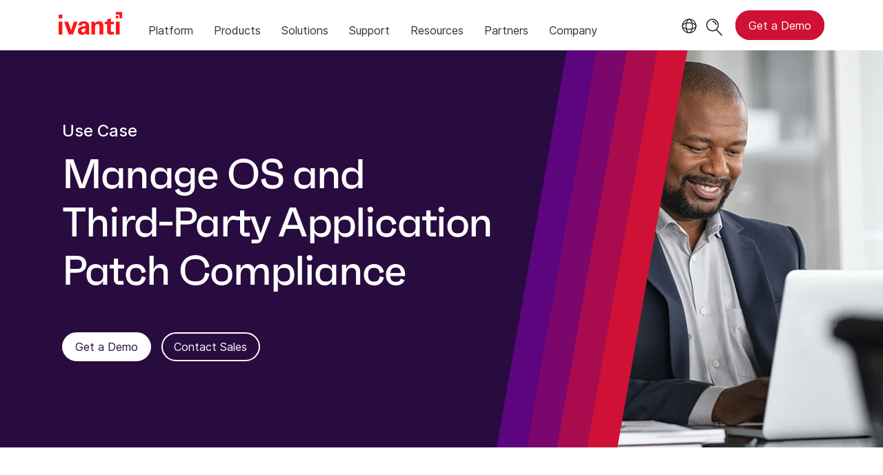

--- FILE ---
content_type: text/html; charset=utf-8
request_url: https://www.ivanti.com/en-gb/use-cases/manage-my-os-and-third-party-application-patches
body_size: 6448
content:

<!DOCTYPE html>
<html lang="en-gb">
<head>
    <meta charset="utf-8">
    <meta name="viewport" content="width=device-width, initial-scale=1, shrink-to-fit=no">
    <meta name="theme-color" content="#ffffff">
    <meta http-equiv="x-ua-compatible" content="ie=edge">
    <meta name="description" content="Application patch management and compliance solutions from Ivanti. Find out how to manage your OS and third-party application patch compliance. Get a demo.
">
    <meta name="keywords" content="Patch Compliance">
        <meta prefix="og: http://ogp.me/ns#" property="og:type" content="website" />
        <meta prefix="og: http://ogp.me/ns#" property="og:title" content="Application Patch Management &amp; Compliance | Ivanti
" />
        <meta prefix="og: http://ogp.me/ns#" property="og:description" content="Application patch management and compliance solutions from Ivanti. Find out how to manage your OS and third-party application patch compliance. Get a demo.
" />
        <meta prefix="og: http://ogp.me/ns#" property="og:url" content="https://www.ivanti.com/en-gb/use-cases/manage-my-os-and-third-party-application-patches" />
        <meta name="twitter:card" content="summary_large_image" />
        <meta name="twitter:site" content="@GoIvanti" />
    <title>Application Patch Management &amp; Compliance | Ivanti
</title>
    <script src="/bundles/js/head?v=RUkLco04EIuHf-fla2MuGtPRNR1wYys4EhsGvqb9EvY1"></script>

    <link rel="preload" as="script" href="/bundles/js/master?v=R_l8xg6XRch2QZX7SYPjBbJc72icTUz-1pi_u6UMzMY1">

    
        <link rel="preload" as="font" type="font/woff" href="https://static.ivanti.com/sites/marketing/fonts/faktum.woff" crossorigin />
    <link rel="preload" as="font" type="font/woff" href="https://static.ivanti.com/sites/marketing/fonts/faktum-medium-italic.woff" crossorigin />
    <link rel="preload" as="font" type="font/ttf" href="https://static.ivanti.com/sites/marketing/fonts/inter-regular.ttf" crossorigin />
    <link rel="preload" as="image" href="https://static.ivanti.com/sites/marketing/media/images/icons/misc/globe-icon.svg" />
    <link rel="preload" as="image" href="https://static.ivanti.com/sites/marketing/media/images/logos/ivanti-logo-red.svg" />
    <!-- CF WORKER:INS_TELEMETRY --><script>
        var appInsights = new Microsoft.ApplicationInsights.ApplicationInsights({
          config: {
              connectionString: 'InstrumentationKey=3afc380a-f5fb-4e47-ba2f-635dcb43569e;IngestionEndpoint=https://www.ivanti.com/data/appinsights',
              customHeaders: [
                  {
                    header: 'x-ivanti-stamp',
                    value: 'Tue, 03 Feb 2026 18:59:39 GMT'
                  },
                  {
                    header: 'x-ivanti-token',
                    value: 's%2BhVHScpLmDVJ%2FqA%3AozQfQql6t%2Bjcxt%2BhHRKFDMfq1GXvZWfziXNkGVULa9S6GfR14%2FZRJN2N4QPJ'
                  }
                ],
              disableCookiesUsage: true,
              disableInstrumentationKeyValidation: true,
              excludeRequestFromAutoTrackingPatterns: [new RegExp('.*')]
          }
        }).loadAppInsights();
        appInsights.trackPageView();
        // Track resource timings for App Insights
        if (window.PerformanceObserver) {
          const perfObserver = new PerformanceObserver(function (list, po) {
              ivanti.telemetry.processPerfEntries(list.getEntries());
          });
          perfObserver.observe({
              entryTypes: ['resource']
          });
        }
        (function (w, d, s, l, i) {
            w[l] = w[l] || []; w[l].push({
                'gtm.start':
                    new Date().getTime(), event: 'gtm.js'
            }); var f = d.getElementsByTagName(s)[0],
                j = d.createElement(s), dl = l != 'dataLayer' ? '&l=' + l : ''; j.async = true; j.src =
                    'https://www.googletagmanager.com/gtm.js?id=' + i + dl; f.parentNode.insertBefore(j, f);
        })(window, document, 'script', 'dataLayer', 'GTM-MSR93V6');
        console.log('Telemetry loaded');
        </script>
    <!-- Transcend Script // Airgap.js -->
    <script data-cfasync="false" data-autofocus="off" data-locale="en-GB" data-local-sync="allow-network-observable" src="https://transcend-cdn.com/cm/1fe6b9f3-e11a-460c-93ae-108461b36594/airgap.js"></script>
    <script src="https://cdnjs.cloudflare.com/ajax/libs/handlebars.js/4.7.7/handlebars.min.js"></script>
    <script src="https://www.youtube.com/iframe_api"></script>
    <script src="https://player.vimeo.com/api/player.js"></script>
    <link rel="canonical" href="https://www.ivanti.com/en-gb/use-cases/manage-my-os-and-third-party-application-patches" />
            <link rel="alternate" hreflang="fr" href="https://www.ivanti.com/fr/use-cases/manage-my-os-and-third-party-application-patches" />
            <link rel="alternate" hreflang="es" href="https://www.ivanti.com/es/use-cases/manage-my-os-and-third-party-application-patches" />
            <link rel="alternate" hreflang="it" href="https://www.ivanti.com/it/use-cases/manage-my-os-and-third-party-application-patches" />
            <link rel="alternate" hreflang="en-gb" href="https://www.ivanti.com/en-gb/use-cases/manage-my-os-and-third-party-application-patches" />
            <link rel="alternate" hreflang="en-us" href="https://www.ivanti.com/use-cases/manage-my-os-and-third-party-application-patches" />
                <link rel="alternate" hreflang="x-default" href="https://www.ivanti.com/use-cases/manage-my-os-and-third-party-application-patches" />
            <link rel="alternate" hreflang="en-au" href="https://www.ivanti.com/en-au/use-cases/manage-my-os-and-third-party-application-patches" />
                <link rel="alternate" hreflang="en-nz" href="https://www.ivanti.com/en-au/use-cases/manage-my-os-and-third-party-application-patches" />
            <link rel="alternate" hreflang="ja" href="https://www.ivanti.com/ja/use-cases/manage-my-os-and-third-party-application-patches" />
            <link rel="alternate" hreflang="de" href="https://www.ivanti.com/de/use-cases/manage-my-os-and-third-party-application-patches" />
            <link rel="alternate" hreflang="zh-cn" href="https://www.ivanti.com/zh-cn/use-cases/manage-my-os-and-third-party-application-patches" />
    <link rel="icon" href="https://static.ivanti.com/sites/marketing/media/images/icons/ivanti-favicon.ico" sizes="16x16">
    <link rel="icon" type="image/png" href="https://static.ivanti.com/sites/marketing/media/images/icons/ivanti-favicon-32.png" sizes="32x32">
    <link rel="icon" type="image/png" href="https://static.ivanti.com/sites/marketing/media/images/icons/ivanti-favicon-152.png" sizes="152x152">
    <link href="/bundles/css/master?v=cdDWU6bQRiW8gPPMYsN1Iv8RxAfETZPlNAcVlHl8rZ01" rel="stylesheet"/>

    
    <link href="/bundles/css/solutions?v=FnNkWN8nDdpcAxxc8riQJxLYHnC3sg20d8KwWqwuLZc1" rel="stylesheet"/>


<script>
       ivanti.isChinaRequest = false;
       ivanti.isMidis = false;
       console.log("CF-Country: US")
     </script></head>
<body>
    <noscript>
        <iframe src="https://www.googletagmanager.com/ns.html?id=GTM-MSR93V6" height="0" width="0" style="display:none;visibility:hidden"></iframe>
    </noscript>
    <div class="page-wrapper">
                <header id="mainHeader" class="default"></header>
            <nav id="language-menu" class="dropdown" aria-label="Language">
                <div class="container">
                    <div class="row lang-title">
                        <svg xmlns="http://www.w3.org/2000/svg" viewBox="0 0 25 25" fill="none">
                            <circle cx="12.5801" cy="12.2557" r="11.25" stroke="#212121" stroke-width="1.5" />
                            <path d="M12.5801 1.00568C13.7998 1.00568 15.1064 2.01442 16.1523 4.10626C17.1757 6.15321 17.8301 9.03344 17.8301 12.2557C17.8301 15.4779 17.1757 18.3581 16.1523 20.4051C15.1064 22.4969 13.7998 23.5057 12.5801 23.5057C11.3603 23.5057 10.0537 22.4969 9.00781 20.4051C7.98448 18.3581 7.33008 15.4779 7.33008 12.2557C7.33008 9.03344 7.98448 6.15321 9.00781 4.10626C10.0537 2.01442 11.3603 1.00568 12.5801 1.00568Z" stroke="#212121" stroke-width="1.5" />
                            <path d="M23.8301 12.2557C23.8301 13.4754 22.8213 14.782 20.7295 15.8279C18.6825 16.8513 15.8023 17.5057 12.5801 17.5057C9.35784 17.5057 6.47761 16.8513 4.43066 15.8279C2.33882 14.782 1.33008 13.4754 1.33008 12.2557C1.33008 11.0359 2.33882 9.72933 4.43066 8.68341C6.47761 7.66007 9.35784 7.00568 12.5801 7.00568C15.8023 7.00568 18.6825 7.66007 20.7295 8.68341C22.8213 9.72933 23.8301 11.0359 23.8301 12.2557Z" stroke="#212121" stroke-width="1.5" />
                        </svg>
                        <p>Language/Region</p>
                    </div>
                    <div class="row languages">
                        <ul>
                                    <li data-nav-breadcrumb="english|united-states">
                                            <a rel="alternate" href="https://www.ivanti.com/use-cases/manage-my-os-and-third-party-application-patches" hreflang="en-us">English (Global)</a>
                                    </li>
                                    <li data-nav-breadcrumb="english|en-au">
                                            <a rel="alternate" href="https://www.ivanti.com/en-au/use-cases/manage-my-os-and-third-party-application-patches" hreflang="en-au">English (Australia)</a>
                                    </li>
                                    <li data-nav-breadcrumb="english|en-gb">
                                            <a rel="alternate" href="https://www.ivanti.com/en-gb/use-cases/manage-my-os-and-third-party-application-patches" hreflang="en-gb">English (United Kingdom)</a>
                                    </li>
                                    <li data-nav-breadcrumb="europe|germany">
                                            <a rel="alternate" href="https://www.ivanti.com/de/use-cases/manage-my-os-and-third-party-application-patches" hreflang="de">Deutsch</a>
                                    </li>
                                    <li data-nav-breadcrumb="europe|spain">
                                            <a rel="alternate" href="https://www.ivanti.com/es/use-cases/manage-my-os-and-third-party-application-patches" hreflang="es">Espa&#241;ol</a>
                                    </li>
                                    <li data-nav-breadcrumb="europe|france">
                                            <a rel="alternate" href="https://www.ivanti.com/fr/use-cases/manage-my-os-and-third-party-application-patches" hreflang="fr">Fran&#231;ais</a>
                                    </li>
                                    <li data-nav-breadcrumb="europe|italy">
                                            <a rel="alternate" href="https://www.ivanti.com/it/use-cases/manage-my-os-and-third-party-application-patches" hreflang="it">Italiano</a>
                                    </li>
                                    <li data-nav-breadcrumb="other|china">
                                            <a rel="alternate" href="https://www.ivanti.com/zh-cn/use-cases/manage-my-os-and-third-party-application-patches" hreflang="zh-cn">中文(中国)</a>
                                    </li>
                                    <li data-nav-breadcrumb="other|japan">
                                            <a rel="alternate" href="https://www.ivanti.com/ja/use-cases/manage-my-os-and-third-party-application-patches" hreflang="ja">日本語</a>
                                    </li>
                        </ul>
                    </div>
                    <button class="header-close-button"></button>
                </div>
            </nav>
            <nav class="search-nav desktop dropdown" aria-label="Search">
                <div class="container-fluid">
                    <div class="row">
                        <div class="col-xs-12">
                            <form class="searchbox" method="get" action="https://www.ivanti.com/en-gb/search">
                                <input tabindex="0" type="text" name="q" class="search-terms" placeholder="Search">
                                <button type="submit" class="search-submit"></button>
                            </form>
                            <p>Search the knowledge base, product forums and documentation on the <a href="https://forums.ivanti.com/s/searchallcontent?language=en_US" target="_blank">Ivanti Community.</a></p>
                        </div>
                    </div>
                    <button tabindex="0" class="header-close-button"></button>
                </div>
            </nav>
                    <main id="animation-page-wrap">


<div class="need-solution">
    <section id="d02ec00e" class="AHCLayoutHeroPhotoRepeater cool-background"><div class="hero-background"><div class="container-fluid"><div class="background-container row"><div class="background-image col-xs-12 col-lg-4"><img src="https://static.ivanti.com/sites/marketing/media/images/solutions/os-patches/os-third-party-patches.jpg" alt="business man smiling down at laptop"></img></div><div class="hero-content col-xs-12 col-lg-8 col-xl-12"><div class="contents"><h5><span>Use Case</span></h5><h1><span>Manage OS and Third-Party Application Patch Compliance</span></h1><div class="ctas"><a href="/en-gb/lp/patch/demos/os-patches" target="_blank" rel="noopener" class="white-cta button primary"><span>Get a Demo</span></a><a href="/en-gb/lp/contact-us" class="white-cta button secondary"><span>Contact Sales</span></a></div></div></div></div><div class="row callouts"></div></div></div></section>
    <section id="ff67e78c" class="AHCLayoutText centered"><div class="section-class-container section-text"><div class="container"><div class="main-text"><div class="row"><div class="col-xs-12 main-text-container"><div><h5></h5><h2><span>Your plan of attack could be leaving you exposed</span></h2><h6></h6></div><div class="text"><div><p>With security breaches the new normal, the rush is on to implement effective security practices and ensure proper patch compliance. And with the rising number of vulnerabilities in third-party applications, this includes solutions that instal critical security updates for more than just Microsoft products. But whether your machines are behind the firewall or remote, physical or virtual, patching your critical operating systems and apps in a timely, effective, and cost-effective manner remains challenging. </p></div></div></div></div><div class="cta row"><div class="col-xs-12 col-lg-6"></div></div></div></div></div></section><section id="c27e89d1" class="AHCLayoutTextImage reverse"><div class="section-class-container"><div class="container"><div class="row"><div class="content col-xs-12 col-md-6"><div class="text"><h4></h4><h2><span>Automated deployment of OS and third-party patches</span></h2><div><p>From patch discovery to assessment to delivery of fully tested updates from an extensive catalogue of patch vendors, our solutions simplify patch management across your organisation—even on remote and mobile endpoints. You can update even traditionally difficult apps like Java easily.</p></div></div><div class="cta"><div class="button-inline-block"></div><div class="button-inline-block"></div></div></div><div class="media col-xs-12 col-md-6"><img src="https://static.ivanti.com/sites/marketing/media/images/solutions/os-patches/os-patches-block3-bground.jpg" alt="person walking through a lobby"></img></div></div></div></div></section><section id="f1846c6b" class="AHCLayoutTextImage"><div class="section-class-container"><div class="container"><div class="row"><div class="content col-xs-12 col-md-6"><div class="text"><h4></h4><h2><span>Accurate, pre-tested patch data</span></h2><div><p>Our patch content engineers spend countless hours thoroughly testing all patches before we release them to you to ensure proper patch compliance. We put our years of experience to work so you can quickly patch third-party apps. </p></div></div><div class="cta"><div class="button-inline-block"></div><div class="button-inline-block"></div></div></div><div class="media col-xs-12 col-md-6"><img src="https://static.ivanti.com/sites/marketing/media/images/solutions/os-patches/os-patches-block4-bground.jpg" alt="person walking through a lobby"></img></div></div></div></div></section><section id="ed48e6ab" class="AHCLayoutTextImage reverse"><div class="section-class-container"><div class="container"><div class="row"><div class="content col-xs-12 col-md-6"><div class="text"><h4></h4><h2><span>Role-based dashboards and reports</span></h2><div><p>The more laws and regulations are imposed on your organisation, the more critical the need for fully patched systems. Provide consolidated, detailed information about your security posture to focus on points of interest, take action swiftly, and demonstrate compliance. </p></div></div><div class="cta"><div class="button-inline-block"></div><div class="button-inline-block"></div></div></div><div class="media col-xs-12 col-md-6"><img src="https://static.ivanti.com/sites/marketing/media/images/solutions/make-risks-more-visible.jpg" alt="person walking through a lobby"></img></div></div></div></div></section><section id="b9c2b65d" class="AHCLayoutGridRepeater ahc-theme-wild-sand"><div class="section-class-container"><div class="container"><div class="main-text row"><div class="col-xs-12 text"><p class="eyebrow-title"><span>Features and capabilities</span></p><h2><span>Keep pace with the constant stream of security threats and patches</span></h2><div class="text"><div><p>Get proven, industry-leading patch management to keep all your systems, operating systems, and third-party apps up to date with the latest patches.</p></div></div></div><div class="col-xs-12 cta"></div></div><div class="grid row"><div class="callout col-xs-12 col-sm-6 col-lg-4 col-xl-3"><div class="content"><div class="plain-icon"><svg xmlns="http://www.w3.org/2000/svg" role="graphics-symbol" aria-hidden="true" data-src="https://static.ivanti.com/sites/marketing/media/images/icons/misc/bandaid-refresh.svg"></svg></div><div class="text"><p class="sub-heading"></p><h3 class="heading"><span>Patch Automation</span></h3><div><div>Distribute thoroughly tested patches to thousands of machines in minutes with minimal impact on your network.</div></div></div><div class="cta"></div></div></div><div class="callout col-xs-12 col-sm-6 col-lg-4 col-xl-3"><div class="content"><div class="plain-icon"><svg xmlns="http://www.w3.org/2000/svg" role="graphics-symbol" aria-hidden="true" data-src="https://static.ivanti.com/sites/marketing/media/images/icons/misc/process-bandaid.svg"></svg></div><div class="text"><p class="sub-heading"></p><h3 class="heading"><span>Heterogeneous Platform Support</span></h3><div><div>Streamline patching for multiple operating systems.</div></div></div><div class="cta"></div></div></div><div class="callout col-xs-12 col-sm-6 col-lg-4 col-xl-3"><div class="content"><div class="plain-icon"><svg xmlns="http://www.w3.org/2000/svg" role="graphics-symbol" aria-hidden="true" data-src="https://static.ivanti.com/sites/marketing/media/images/icons/misc/bandaid-arrows-out.svg"></svg></div><div class="text"><p class="sub-heading"></p><h3 class="heading"><span>Third-Party Application Patching</span></h3><div><div>Patch your most vulnerable apps, including Acrobat Flash, Java, and multiple Internet browsers.</div></div></div><div class="cta"></div></div></div><div class="callout col-xs-12 col-sm-6 col-lg-4 col-xl-3"><div class="content"><div class="plain-icon"><svg xmlns="http://www.w3.org/2000/svg" role="graphics-symbol" aria-hidden="true" data-src="https://static.ivanti.com/sites/marketing/media/images/icons/devices/smartphone/smartphone-bandaid.svg"></svg></div><div class="text"><p class="sub-heading"></p><h3 class="heading"><span>Distributed and Remote Patching</span></h3><div><div>Patch all devices anywhere—whether they're behind the firewall, on the road, at remote sites, or even asleep.</div></div></div><div class="cta"></div></div></div><div class="callout col-xs-12 col-sm-6 col-lg-4 col-xl-3"><div class="content"><div class="plain-icon"><svg xmlns="http://www.w3.org/2000/svg" role="graphics-symbol" aria-hidden="true" data-src="https://static.ivanti.com/sites/marketing/media/images/icons/misc/hand-holding-money-bag.svg"></svg></div><div class="text"><p class="sub-heading"></p><h3 class="heading"><span>Greater ROI from MEM</span></h3><div><div>Invested in MEM? Maximize your return while reducing risk from third-party apps.</div></div></div><div class="cta"></div></div></div><div class="callout col-xs-12 col-sm-6 col-lg-4 col-xl-3"><div class="content"><div class="plain-icon"><svg xmlns="http://www.w3.org/2000/svg" role="graphics-symbol" aria-hidden="true" data-src="https://static.ivanti.com/sites/marketing/media/images/icons/devices/tablet-desktop-monitor-lock-graph.svg"></svg></div><div class="text"><p class="sub-heading"></p><h3 class="heading"><span>Virtualization Support</span></h3><div><div>Patch online and offline virtual machines and even hypervisors.</div></div></div><div class="cta"></div></div></div><div class="callout col-xs-12 col-sm-6 col-lg-4 col-xl-3"><div class="content"><div class="plain-icon"><svg xmlns="http://www.w3.org/2000/svg" role="graphics-symbol" aria-hidden="true" data-src="https://static.ivanti.com/sites/marketing/media/images/icons/misc/add-comment.svg"></svg></div><div class="text"><p class="sub-heading"></p><h3 class="heading"><span>Centralized Control</span></h3><div><div>Manage software updates from a single interface.</div></div></div><div class="cta"></div></div></div><div class="callout col-xs-12 col-sm-6 col-lg-4 col-xl-3"><div class="content"><div class="plain-icon"><svg xmlns="http://www.w3.org/2000/svg" role="graphics-symbol" aria-hidden="true" data-src="https://static.ivanti.com/sites/marketing/media/images/icons/devices/laptop/laptop-user-cog.svg"></svg></div><div class="text"><p class="sub-heading"></p><h3 class="heading"><span>Patch Compliance</span></h3><div><div>Easily verify patching enterprise-wide to meet the policies and regulations that affect your organization.</div></div></div><div class="cta"></div></div></div></div></div></div></section><section id="fc851b09" class="AHCLayoutCalloutRepeater header-callouts-split"><div class="section-class-container section-text-media-cta-cols"><div class="container"><div class="main-text row"><div class="col-xs-12 text"><p class="eyebrow-title"><span>Related products</span></p><h2><span>Patch solutions for every environment</span></h2><div class="text"><div><p>Ivanti products help ensure you're protected whatever your mix of clients, servers, and software.</p>

<p>Questions? <a href="https://www.ivanti.com/en-gb/lp/contact-us">Contact our team</a>.</p></div></div></div><div class="col-xs-12 cta"></div></div><div class="callouts row"><div class="callout col-xs-12 col-sm-6 col-lg-4 col-xl-3"><a href="/en-gb/products/ivanti-neurons-for-patch-management" aria-label="Learn More"><div class="content"><div class="plain-icon"></div><div class="text"><p class="sub-heading"><span>Ivanti Neurons for</span></p><h3 class="heading"><span>Patch Management</span></h3><div class="description"><div><p>Prioritize and patch vulnerabilities based on active risk exposure.</p></div></div></div><div class="cta"></div></div></a></div><div class="callout col-xs-12 col-sm-6 col-lg-4 col-xl-3"><a href="/en-gb/products/ivanti-neurons-patch-for-intune" aria-label="Learn More"><div class="content"><div class="plain-icon"></div><div class="text"><p class="sub-heading"><span>Ivanti Neurons</span></p><h3 class="heading"><span>Patch for Intune</span></h3><div class="description"><div><p>Extend Intune with risk-based third-party patch management.</p></div></div></div><div class="cta"></div></div></a></div><div class="callout col-xs-12 col-sm-6 col-lg-4 col-xl-3"><a href="/en-gb/products/patch-for-configuration-manager" aria-label="Learn More"><div class="content"><div class="plain-icon"></div><div class="text"><p class="sub-heading"><span>Ivanti</span></p><h3 class="heading"><span>Patch for Configuration Manager</span></h3><div class="description"><div><p>Patch third-party apps with ease from the MEM console.</p></div></div></div><div class="cta"></div></div></a></div><div class="callout col-xs-12 col-sm-6 col-lg-4 col-xl-3"><a href="/en-gb/products/patch-for-endpoint-manager" aria-label="Learn More"><div class="content"><div class="plain-icon"></div><div class="text"><p class="sub-heading"><span>Ivanti</span></p><h3 class="heading"><span>Patch for Endpoint Manager</span></h3><div class="description"><div><p>Secure and manage assets from a single console with this Endpoint Manager value add.</p></div></div></div><div class="cta"></div></div></a></div></div></div></div></section><section id="a1443816" class="AHCLayoutText ahc-theme-jagger"><div class="section-class-container section-text"><div class="container"><div class="main-text"><div class="row"><div class="col-xs-12 main-text-container"><div><h5></h5><h2><span>Get started with third-party patch management</span></h2><h6></h6></div><div class="text"><div><p>Whether you're looking to improve and simplify patching for clients, extend your Microsoft MEM solution, or implement comprehensive patch management for servers, our solutions are easy to instal and configure.<br>
 </p></div></div></div></div><div class="cta row"><div class="col-xs-12 col-lg-6"><a href="/en-gb/lp/patch/demos/os-patches" class="button primary"><span>Get a Demo</span></a><a href="/en-gb/lp/contact-us" target="_blank" rel="noopener" class="button secondary"><span>Contact Sales</span></a></div></div></div></div></div></section>
</div></main>

        <footer id="mainFooter"></footer>
            </div>
    <script>
        ivanti.loadHeader = true;
        ivanti.loadFooter = true;
        if (ivanti.loadHeader)
        {
            $('#mainHeader').load('/en-gb/partials/header?v=3.3&showtel=false', ivanti.header.onLoad);
        }
        if (ivanti.loadFooter)
        {
            $('#mainFooter').load('/en-gb/partials/footer?v=2.1');
        }
        ivanti.resStrings["newTabText"] = `link opens in new tab`;
        ivanti.persistUrlParams();
    </script>
    <script src="/bundles/js/master?v=R_l8xg6XRch2QZX7SYPjBbJc72icTUz-1pi_u6UMzMY1"></script>

        
    

    <script type="text/plain" class="optanon-category-2">
        window._elqQ = [
            ['elqSetSiteId', '1800677'],
            ['elqUseFirstPartyCookie', 'tracking.info.ivanti.com'],
            ['elqTrackPageView', window.location.href]
        ];
        ivanti.injectScript("https://img.en25.com/i/elqCfg.min.js", true);
    </script>
<script defer src="https://static.cloudflareinsights.com/beacon.min.js/vcd15cbe7772f49c399c6a5babf22c1241717689176015" integrity="sha512-ZpsOmlRQV6y907TI0dKBHq9Md29nnaEIPlkf84rnaERnq6zvWvPUqr2ft8M1aS28oN72PdrCzSjY4U6VaAw1EQ==" data-cf-beacon='{"version":"2024.11.0","token":"3234a70395ab4e4ba3444e9a84abc8c1","server_timing":{"name":{"cfCacheStatus":true,"cfEdge":true,"cfExtPri":true,"cfL4":true,"cfOrigin":true,"cfSpeedBrain":true},"location_startswith":null}}' crossorigin="anonymous"></script>
</body>
</html>

--- FILE ---
content_type: text/html; charset=utf-8
request_url: https://www.ivanti.com/en-gb/partials/footer?v=2.1
body_size: 2459
content:

<div class="container">
    <div class="row">
        <div class="menu col-xs-12 col-md-6">
            <nav class='row'><div class='layout-cols col-xs-12'><div class='menu-item'><a href="/en-gb/products"><p>Products</p></a></div><div class='menu-item'><a href="/en-gb/customers"><p>Customers</p></a></div><div class='menu-item'><a href="/en-gb/partners/marketplace"><p>Partners</p></a></div><div class='menu-item'><a href="/en-gb/company/about-ivanti"><p>About Us</p></a></div><div class='menu-item'><a href="/en-gb/company/careers"><p>Careers</p></a></div><div class='menu-item'><a href="/en-gb/company/events"><p>Events</p></a></div><div class='menu-item'><a href="/en-gb/blog"><p>Blog</p></a></div><div class='menu-item'><a href="/en-gb/resources/library"><p>Resources</p></a></div><div class='menu-item'><a href="/en-gb/webinars"><p>Webinars</p></a></div><div class='menu-item'><a href="/en-gb/company/contacts"><p>Contact Us</p></a></div><div class='menu-item'><a href="/en-gb/lp/subscribe"><p>Email Opt-in</p></a></div></div></nav>
        </div>
        <div class="col-xs-12 col-md-6">
            <div class="row">
                <div class="logos col-xs-12">
                    <div class="row">
                        <div class="logo col-xs-12 col-xl-6">
                            <a href="https://www.ivanti.com/en-gb/"><img src="https://static.ivanti.com/sites/marketing/media/images/logos/ivanti-logo-red.svg" alt="Ivanti" /></a>
                        </div>
                        <div class="social-links col-xs-12 col-xl-6">
                            <div class="social-icon">
                                <a aria-label="link opens in new tab - Twitter" href="https://twitter.com/GoIvanti" target="_blank" rel="noopener nofollow">
                                    <svg aria-hidden="true" version="1.1" viewBox="0 0 26 22" style="margin-top:3.5px;">
                                        <title>Twitter</title>
                                        <path class="st0" d="M19.931,0h3.732L15.51,9.319L25.101,22h-7.51l-5.882-7.69L4.978,22H1.244l8.72-9.967L0.763,0h7.7l5.317,7.03  L19.931,0z M18.621,19.766h2.068L7.341,2.117H5.121L18.621,19.766z" />
                                    </svg>
                                </a>
                            </div>
                            <div class="social-icon">
                                <a aria-label="link opens in new tab - LinkedIn" href="https://www.linkedin.com/company/ivanti" target="_blank" rel="noopener nofollow">
                                    <svg aria-hidden="true" width="27px" height="25px" viewBox="0 0 27 25" version="1.1">
                                        <title>LinkedIn</title>
                                        <g stroke="none" stroke-width="1" fill="none" fill-rule="evenodd" transform="translate(-603.000000, -3319.000000)">
                                            <g transform="translate(587.000000, 3302.000000)" fill="#FFFFFF" fill-rule="nonzero">
                                                <g transform="translate(16.151533, 17.159975)">
                                                    <path d="M5.86696785,24.7114818 L0.328889854,24.7114818 L0.328889854,8.04880977 L5.86696785,8.04880977 L5.86696785,24.7114818 Z M3.10600185,5.77222377 L3.10600185,5.77222377 C2.0248471,5.85320282 0.989308756,5.32227937 0.423989467,4.3971484 C-0.141329822,3.47201743 -0.141329822,2.30830812 0.423989467,1.38317715 C0.989308756,0.458046177 2.0248471,-0.0728772739 3.10600185,0.00810177419 C4.18715661,-0.0728772739 5.22269495,0.458046177 5.78801424,1.38317715 C6.35333353,2.30830812 6.35333353,3.47201743 5.78801424,4.3971484 C5.22269495,5.32227937 4.18715661,5.85320282 3.10600185,5.77222377 L3.10600185,5.77222377 Z M25.8395699,24.7114818 L20.3014919,24.7114818 L20.3014919,15.7988898 C20.3014919,13.5545958 19.4941919,12.0368718 17.4920879,12.0368718 C16.2350469,12.0320025 15.1050602,12.802448 14.6503919,13.9743918 C14.5091645,14.4119083 14.4489763,14.8715273 14.4727859,15.3306558 L14.4727859,24.6307518 L8.93470785,24.6307518 L8.93470785,7.96807977 L14.5373699,7.96807977 L14.5373699,10.3253958 C15.5614259,8.55472892 17.4826915,7.49772193 19.5264839,7.58057577 C23.1754799,7.58057577 25.9041539,9.95403777 25.9041539,15.0723198 L25.8395699,24.7114818 Z" />
                                                </g>
                                            </g>
                                        </g>
                                    </svg>
                                </a>
                            </div>
                            <div class="social-icon">
                                <a aria-label="link opens in new tab - Instagram" href="https://www.instagram.com/goivanti" target="_blank" rel="noopener nofollow">
                                    <svg aria-hidden="true" version="1.1" x="0px" y="0px" viewBox="0 -5 27 30" style="enable-background:new 0 0 27 25;">
                                        <title>Instagram</title>
                                        <path d="M13.5,2.3c3.3,0,3.7,0,5,0.1c1.2,0.1,1.9,0.3,2.3,0.4c0.5,0.2,1,0.5,1.4,0.9c0.4,0.4,0.7,0.9,0.9,1.4  c0.2,0.4,0.4,1.1,0.4,2.3c0.1,1.3,0.1,1.7,0.1,5s0,3.7-0.1,5c-0.1,1.2-0.3,1.9-0.4,2.3c-0.4,1.1-1.3,1.9-2.4,2.4  c-0.4,0.2-1.1,0.4-2.3,0.4c-1.3,0.1-1.7,0.1-5,0.1s-3.7,0-5-0.1c-1.2-0.1-1.9-0.3-2.3-0.4c-0.5-0.2-1-0.5-1.4-0.9  c-0.4-0.4-0.7-0.9-0.9-1.4c-0.2-0.4-0.4-1.1-0.4-2.3c-0.1-1.3-0.1-1.7-0.1-5s0-3.7,0.1-5c0.1-1.2,0.3-1.9,0.4-2.3  c0.2-0.5,0.5-1,0.9-1.4C5.2,3.3,5.7,3,6.2,2.8c0.4-0.2,1.1-0.4,2.3-0.4C9.8,2.3,10.2,2.3,13.5,2.3 M13.5,0.1c-3.4,0-3.8,0-5.1,0.1  s-2.2,0.3-3,0.6C4.6,1,3.8,1.5,3.2,2.2C2.6,2.8,2.1,3.5,1.8,4.4c-0.3,0.8-0.5,1.7-0.6,3s-0.1,1.7-0.1,5.1s0,3.8,0.1,5.1  c0.1,1.3,0.3,2.2,0.6,3c0.3,0.8,0.8,1.6,1.4,2.2c0.6,0.6,1.4,1.1,2.2,1.4c0.8,0.3,1.7,0.5,3,0.6s1.7,0.1,5.1,0.1s3.8,0,5.1-0.1  c1.3-0.1,2.2-0.3,3-0.6c1.7-0.6,3-2,3.6-3.6c0.3-0.8,0.5-1.7,0.6-3c0.1-1.3,0.1-1.7,0.1-5.1s0-3.8-0.1-5.1c-0.1-1.3-0.3-2.2-0.6-3  c-0.3-0.8-0.8-1.6-1.4-2.2c-0.6-0.6-1.4-1.1-2.2-1.4c-0.8-0.3-1.7-0.5-3-0.6C17.3,0.1,16.9,0.1,13.5,0.1z" />
                                        <path d="M13.5,6.1C10,6.1,7.2,9,7.2,12.5s2.9,6.4,6.4,6.4s6.4-2.9,6.4-6.4S17.1,6.1,13.5,6.1L13.5,6.1z M13.5,16.6  c-2.3,0-4.1-1.9-4.1-4.1s1.9-4.1,4.1-4.1s4.1,1.9,4.1,4.1S15.8,16.6,13.5,16.6z" />
                                        <circle cx="20.2" cy="5.9" r="1.5" />
                                    </svg>
                                </a>
                            </div>
                            <div class="social-icon">
                                <a aria-label="link opens in new tab - Facebook" href="https://www.facebook.com/GoIvanti" target="_blank" rel="noopener nofollow">
                                    <svg aria-hidden="true" width="13px" height="27px" viewBox="0 0 13 27" version="1.1">
                                        <title>Facebook</title>
                                        <g stroke="none" stroke-width="1" fill="none" fill-rule="evenodd" transform="translate(-670.000000, -3318.000000)">
                                            <g transform="translate(587.000000, 3302.000000)" fill="#FFFFFF" fill-rule="nonzero">
                                                <g transform="translate(82.897721, 16.082350)">
                                                    <path d="M11.996478,13.455 L8.379774,13.455 L8.379774,26.3718 L3.003156,26.3718 L3.003156,13.455 L0.452088,13.455 L0.452088,8.901828 L3.003156,8.901828 L3.003156,5.94711 C2.88981621,4.47788195 3.42547136,3.03269416 4.46901085,1.99226044 C5.51255034,0.951826725 6.9593283,0.420481508 8.428212,0.5382 L12.400128,0.5382 L12.400128,4.962204 L9.509994,4.962204 C9.1862168,4.94979183 8.8734904,5.08102813 8.65553431,5.32077983 C8.43757822,5.56053153 8.33665183,5.88431329 8.379774,6.205446 L8.379774,8.885682 L12.464712,8.885682 L11.996478,13.455 Z" />
                                                </g>
                                            </g>
                                        </g>
                                    </svg>
                                </a>
                            </div>
                            <div class="social-icon">
                                <a aria-label="link opens in new tab - YouTube" href="https://www.youtube.com/c/Ivanti" target="_blank" rel="noopener nofollow">
                                    <svg aria-hidden="true" width="31px" height="21px" viewBox="0 0 31 21" version="1.1">
                                        <title>YouTube</title>
                                        <g stroke="none" stroke-width="1" fill="none" fill-rule="evenodd" transform="translate(-721.000000, -3321.000000)">
                                            <g transform="translate(587.000000, 3302.000000)" fill="#FFFFFF">
                                                <g transform="translate(134.572072, 24.333333)">
                                                    <path d="M10.7657658,15.037037 L10.7657658,5.37037037 C13.9958101,6.98676183 17.2044613,8.59259259 20.454955,10.2186396 C17.2145287,11.830505 14.0043044,13.4263785 10.7657658,15.037037 M29.6232522,3.28273479 C29.2542101,1.72596464 27.9429593,0.576898412 26.3644175,0.405535827 C22.6263882,0.000249711867 18.8429287,-0.00186587561 15.0768946,0.000249711867 C11.310238,-0.00186587561 7.52615625,0.000249711867 3.78812693,0.405535827 C2.21051862,0.576898412 0.900201349,1.72596464 0.531159247,3.28273479 C0.00591214159,5.50017269 0,7.92070699 0,10.2037281 C0,12.4870514 0,14.9069813 0.525247106,17.124117 C0.893666876,18.6811893 2.20429532,19.8296511 3.78283712,20.0016182 C7.52055527,20.4072065 11.3043259,20.4090199 15.0709824,20.4072065 C18.8382613,20.4090199 22.6210984,20.4072065 26.3585054,20.0016182 C27.9361137,19.8299533 29.2476756,18.6814916 29.6167177,17.124117 C30.142276,14.9066791 30.144143,12.4867492 30.144143,10.2037281 C30.144143,7.92070699 30.1484993,5.50017269 29.6232522,3.28273479" />
                                                </g>
                                            </g>
                                        </g>
                                    </svg>
                                </a>
                            </div>
                        </div>
                    </div>
                </div>
                <div class="legal col-xs-12">
                    <div class="row">
                        <div class="menu col-xs-6">
                            <div class="menu-item"><a href="/en-gb/company/legal" aria-label="link opens in new tab - Privacy and Legal" target="_blank"><span>Privacy and Legal</span></a></div>
                            <div class="menu-item"><a class="external-link" href="https://privacycenter.ivanti.com/policies/en/" aria-label="link opens in new tab - Make a Privacy Request" target="_blank"><span>Make a Privacy Request</span></a></div>
                                <div class="menu-item"><a href="https://rs.ivanti.com/legal/ivanti-anti-slavery-and-human-trafficking.pdf" aria-label="link opens in new tab - Modern Slavery Statement" target="_blank"><span>Modern Slavery Statement</span></a></div>
                            <div class="menu-item"><a href="/en-gb/support/contact-security" target="_blank"><span>Contact Security</span></a></div>
                            <div class="menu-item cookie-settings-button" tabindex="0" role="button"><span>Your Privacy Rights / Cookie Settings</span></div>
                            <div class="menu-item">Copyright &copy; 2026 Ivanti. All rights reserved.</div>
                        </div>
                    </div>
                </div>
            </div>
        </div>
    </div>
</div>

--- FILE ---
content_type: text/css; charset=utf-8
request_url: https://www.ivanti.com/bundles/css/solutions?v=FnNkWN8nDdpcAxxc8riQJxLYHnC3sg20d8KwWqwuLZc1
body_size: -415
content:
.industry-solution .section-hero h1 .description,.need-solution .section-hero h1 .description{margin:7px auto 0}@media screen and (min-width:768px){.need-solution .AHCLayoutQuoteCTA .section-modular-single-quote .container .row .logo{margin-top:-25px}}@media screen and (min-width:992px){.need-solution .AHCLayoutQuoteCTA .section-modular-single-quote .container .row .logo{margin-top:-50px}}

--- FILE ---
content_type: text/css
request_url: https://tags.srv.stackadapt.com/sa.css
body_size: -11
content:
:root {
    --sa-uid: '0-41e38dea-35f1-5ffe-6264-e4e6b249a834';
}

--- FILE ---
content_type: image/svg+xml
request_url: https://static.ivanti.com/sites/marketing/media/images/icons/devices/smartphone/smartphone-bandaid.svg
body_size: 662
content:
<svg version="1.1" id="Layer_1" xmlns="http://www.w3.org/2000/svg" xmlns:xlink="http://www.w3.org/1999/xlink" x="0px" y="0px" viewBox="0 0 150 150" style="enable-background:new 0 0 150 150;" xml:space="preserve">


<g>
	<path class="st0" d="M103.2,54.3l-9.6-9.6c-3-3-8-3-11,0l-6.8,6.8L69,44.8c-3-3-8-3-11,0l-9.5,9.6c-3,3.1-3,8,0,11l6.7,6.7   l-6.8,6.7c-3,3.1-3,8,0,11l9.6,9.6c1.5,1.5,3.5,2.3,5.6,2.3c2.1,0,4.1-0.8,5.5-2.3l6.7-6.7l6.7,6.7c1.5,1.5,3.5,2.3,5.5,2.3   c2.1,0,4.1-0.8,5.5-2.3l9.5-9.6c3-3.1,3-8,0-11l-6.6-6.7l6.8-6.7C106.2,62.3,106.2,57.4,103.2,54.3z M65.7,96.1   c-1.2,1.2-3.1,1.2-4.3,0l-9.6-9.6c-1.2-1.2-1.2-3.1,0-4.2l6.7-6.7l13.8,13.8L65.7,96.1z M99.8,82.3c1.2,1.2,1.2,3.1,0,4.2l-9.6,9.6   c-1.2,1.2-3.1,1.2-4.2,0L51.9,62c-1.2-1.2-1.2-3.1,0-4.2l9.6-9.6c0.6-0.6,1.3-0.9,2.1-0.9c0.8,0,1.6,0.3,2.1,0.9L99.8,82.3z    M99.9,62L93,68.8L79.2,55l6.8-6.8c1.2-1.2,3.1-1.2,4.3,0l9.6,9.6C101.1,59,101.1,60.9,99.9,62z" />
	<path class="st0" d="M64.4,68.3c0,1.3,1.1,2.4,2.4,2.4H67c1.3-0.1,2.3-1.2,2.3-2.5s-1.1-2.3-2.5-2.3C65.5,65.9,64.4,67,64.4,68.3z" />
	<path class="st0" d="M72.3,65.3h0.2c1.3-0.1,2.3-1.2,2.3-2.5s-1.2-2.4-2.5-2.3c-1.3,0-2.4,1.1-2.4,2.4C69.9,64.2,71,65.3,72.3,65.3   z" />
	<path class="st0" d="M72.8,71.9c-1.3,0-2.4,1.1-2.4,2.4s1.1,2.4,2.4,2.4H73c1.3-0.1,2.3-1.2,2.2-2.5C75.2,72.9,74.1,71.9,72.8,71.9   z" />
	<path class="st0" d="M78.3,71.2h0.2c1.3-0.1,2.3-1.2,2.3-2.5c-0.1-1.3-1.2-2.4-2.5-2.3c-1.3,0-2.4,1.1-2.4,2.4   C75.9,70.2,77,71.3,78.3,71.2z" />
	<path class="st0" d="M78.8,77.8c-1.3,0-2.4,1.1-2.4,2.4s1.1,2.4,2.4,2.4H79c0,0,0,0,0.1,0c1.3-0.1,2.3-1.2,2.2-2.5   C81.2,78.8,80.1,77.8,78.8,77.8z" />
	<path class="st0" d="M84.2,77.2h0.2c1.3-0.1,2.3-1.2,2.2-2.5c0.1-1.3-1-2.3-2.4-2.3c-1.3,0-2.4,1.1-2.4,2.4S82.9,77.2,84.2,77.2z" />
	<path class="st0" d="M104.4,0.8h-57c-8.2,0-14.9,6.7-14.9,14.9v118.9c0,8.2,6.7,14.9,14.9,14.9h57.1c8.2,0,14.9-6.7,14.9-14.9V15.8   C119.3,7.5,112.7,0.8,104.4,0.8z M37.2,15.7c0.1-5.5,4.6-10.1,10.2-10.1h57.1c5.6,0,10.1,4.5,10.1,10.1v2.5H37.2V15.7z M37.2,23   h77.3v98.2H37.2V23z M114.6,134.6c0,5.6-4.6,10.1-10.2,10.2h-57c-5.6,0-10.1-4.5-10.1-10.1V126h77.3V134.6z" />
	<path class="st0" d="M83.1,10.3H68.6c-1.3,0-2.4,1.1-2.4,2.4s1.1,2.4,2.4,2.4h14.5c1.3,0,2.4-1.1,2.4-2.4S84.4,10.3,83.1,10.3z" />
	<path class="st0" d="M47.8,138H62c1.3,0,2.4-1.1,2.4-2.4s-1.1-2.4-2.4-2.4H47.8c-1.3,0-2.4,1.1-2.4,2.4S46.5,138,47.8,138z" />
	<path class="st0" d="M89.8,138H104c1.3,0,2.4-1.1,2.4-2.4c0.1-1.3-1-2.4-2.4-2.4H89.8c-1.3,0-2.4,1.1-2.4,2.4S88.5,138,89.8,138z" />
	<path class="st0" d="M71.2,142.7h9.4c1.3,0,2.4-1,2.4-2.4V131c0-1.3-1.1-2.4-2.4-2.4h-9.4c-1.3,0-2.4,1.1-2.4,2.4v9.3   C68.8,141.6,69.9,142.7,71.2,142.7z M73.6,133.4h4.6v4.6h-4.6V133.4z" />
</g>
</svg>

--- FILE ---
content_type: image/svg+xml
request_url: https://static.ivanti.com/sites/marketing/media/images/icons/misc/hand-holding-money-bag.svg
body_size: 822
content:
<svg version="1.1" id="Icon_Graphics" xmlns="http://www.w3.org/2000/svg" xmlns:xlink="http://www.w3.org/1999/xlink" x="0px" y="0px" viewBox="0 0 150 150" style="enable-background:new 0 0 150 150;" xml:space="preserve">


<g>
	<path class="st0" d="M38.2,29.6c-1.2,0.1-2.1,1-2.2,2.2c-0.1,1.3,0.9,2.4,2.2,2.5h26.4c1.2-0.1,2.1-1,2.2-2.2   c0.1-1.3-0.9-2.4-2.2-2.5H38.2z" />
	<path class="st0" d="M29.8,14.2c3.8,2.7,9.1,7.7,9.1,10c0,1.3,1.1,2.4,2.4,2.4c1.3,0,2.3-1,2.4-2.3c0-4.3-5.1-9.1-8.5-11.9   c0.8,0.4,1.8,0.9,2.5,1.3c5,2.6,12.6,6.5,18.2,0.7c4.7-4.9,8.8-5.6,11.1-4.7c0.9,0.3,1.6,1.1,1.9,2c-3,2.2-9.5,7.5-9.5,12.5   c0,0.1,0,0.2,0,0.3c0.1,1.3,1.2,2.3,2.5,2.2c1.3-0.1,2.3-1.2,2.2-2.5c0-2.5,5.1-7.1,8.6-9.5c0.6-0.5,1-1.2,1-2   c0.1-3.3-1.9-6.3-5-7.5C63.8,3.2,57.8,5.4,52.4,11c-2.9,3-7.2,1.1-12.6-1.7c-3.6-1.9-6.5-3.4-8.9-1.9c-1.4,0.8-2.1,2.5-2.1,4.8   C28.8,13,29.1,13.7,29.8,14.2z" />
	<path class="st0" d="M148,110l-15.6-7.4c-1.1-0.5-2.4-0.1-3,0.9L113,130.8c-0.6,1-0.4,2.3,0.5,3.1l15.4,12.4   c0.4,0.3,0.9,0.5,1.5,0.5c0.2,0,0.3,0,0.5,0c0.7-0.1,1.3-0.6,1.6-1.2l16.6-32.3c0,0,0-0.1,0-0.1C149.7,112,149.2,110.6,148,110z    M129.6,140.8l-11.5-9.3l14.2-23.7l11.5,5.5L129.6,140.8z" />
	<path class="st0" d="M121.3,103.1c0.3-1.3-0.5-2.6-1.7-2.9c-0.8-0.2-18.4-4.4-30.8-4.4c1.7-3.4,3.8-9.2,3.8-17.2   c0-19.2-13.4-28-22.2-33.7c-3-2-6.8-4.5-6.8-5.7c-0.1-1.2-1-2.1-2.2-2.2c-1.3-0.1-2.4,0.9-2.5,2.2c0,3.8,4,6.4,9,9.7   c8.5,5.5,20.1,13.1,20.1,29.8c0,10.6-4.1,16.7-4.8,17.7c-3.7,0.7-8.6,2.2-14.4,4.5c-5.9-0.2-12.3-0.3-15.2-0.3h-0.1   c-1.9-0.1-3.8,0.8-4.8,2.4c-1.4,2.1-1,5-0.5,7c-1.2,0.6-2.2,1.1-2.9,1.4c-3.3-1.2-13.6-5.2-22.6-8.7c-1.6-2-8.6-11.1-8.6-21.5   c0-16.7,12.1-25.3,20.8-31.6c5.3-3.8,9.1-6.5,9.1-10.3c-0.1-1.2-1-2.1-2.2-2.2c-1.3-0.1-2.4,0.9-2.5,2.2c0,1.3-4,4.2-7.2,6.5   C22.9,52.2,9.2,62,9.2,81.1c0,7.3,2.9,14,5.6,18.6c-2.7-1-4.8-1.8-6-2.2C7,96.8,5,97,3.5,98.1c-3.1,2.4-2.9,8.1-2.8,9.2   c0.1,0.8,0.6,1.6,1.3,1.9l40.7,20.3c0.3,0.2,0.7,0.3,1.1,0.2l0,0l60.6-1c0.8,0,1.6-0.4,2-1.1l14.7-24.1   C121.1,103.5,121.2,103.3,121.3,103.1z M103,124.2l-58.7,1L5.3,105.7c0.1-1.7,0.4-3.4,1-3.8c0.2-0.1,0.6,0,0.9,0.1   c5.6,1.9,36.8,14,37.2,14.1c0.6,0.2,1.3,0.2,1.9-0.1c0,0,1.7-0.9,4.3-2.1c0,0,0.1,0,0.1,0l37.4,4.7h0.3l0.1,0   c1.3,0.1,2.3-0.9,2.4-2.2c0.1-1.3-0.9-2.4-2.2-2.5l-36-4.5c-0.5-1.6-0.7-3.3-0.3-3.9c0.1-0.2,0.5-0.2,0.9-0.2   c2.7,0,8.7,0.1,14.4,0.3c0.5,0.2,1,0.2,1.5,0c6.3,0.2,12,0.4,12.1,0.4c0.1,0,0.2,0,0.3,0c1.3,0,2.3-1.1,2.3-2.4   c0-1.1-0.8-1.9-1.7-2.2c1.7-0.4,3.1-0.6,4.3-0.7c8.9-0.6,22.5,2.1,28.7,3.4L103,124.2z" />
</g>
</svg>

--- FILE ---
content_type: text/plain
request_url: https://c.6sc.co/?m=1
body_size: 3
content:
6suuid=5218d017829f30009f4582693f0300005ecd1c00

--- FILE ---
content_type: image/svg+xml
request_url: https://static.ivanti.com/sites/marketing/media/images/icons/misc/add-comment.svg
body_size: 348
content:
<svg version="1.1" id="Layer_1" xmlns="http://www.w3.org/2000/svg" xmlns:xlink="http://www.w3.org/1999/xlink" x="0px" y="0px" viewBox="0 0 150 150" style="enable-background:new 0 0 150 150;" xml:space="preserve">


<g>
	<path class="st0" d="M28.2,67h60.3c0,0,0,0,0,0c1.3,0,2.4-1.1,2.4-2.4s-1.1-2.4-2.4-2.4H28.2c0,0,0,0,0,0c-1.3,0-2.4,1.1-2.4,2.4   S26.9,67,28.2,67z" />
	<path class="st0" d="M111.6,83.2H28.2c-1.3,0-2.4,1.1-2.4,2.4c0,1.3,1.1,2.4,2.4,2.4h83.4c1.3,0,2.4-1.1,2.4-2.4   C114,84.3,112.9,83.2,111.6,83.2z" />
	<path class="st0" d="M121.2,7c-13,0-23.7,9.6-25.4,22.1H9.2c-3.5,0-6.3,2.9-6.4,6.4v76.1c0,3.5,2.9,6.3,6.4,6.4h16.1   c0.9,0,1.6,0.7,1.6,1.6l0.1,17.3c0,2.9,1.6,3.9,2.3,4.2c0.4,0.2,0.8,0.3,1.3,0.2c1.3,0,2.5-0.6,3.3-1.6L53.8,120   c1.4-1.2,3.2-2,5.1-2.1h71.8c3.5,0,6.3-2.9,6.4-6.4V53.7c0-0.2,0-0.4-0.1-0.6C143,48.4,147,41,147,32.7c0,0,0,0,0,0   C147,18.5,135.5,7,121.2,7z M132.2,111.5c0,0.9-0.7,1.5-1.6,1.6H58.8c-3.1,0.1-6.1,1.4-8.5,3.5L31.8,135l-0.1-15.5   c0-3.5-2.9-6.3-6.4-6.3H9.2c-0.9,0-1.5-0.7-1.6-1.6V35.5c0-0.9,0.7-1.5,1.6-1.6h86.4c0.6,13.7,11.9,24.5,25.7,24.5   c3.9,0,7.6-0.9,10.9-2.4V111.5z M142.2,32.7c0,11.6-9.4,20.9-20.9,20.9s-20.9-9.4-20.9-20.9c0-11.6,9.4-20.9,20.9-20.9   C132.9,11.8,142.2,21.1,142.2,32.7C142.2,32.7,142.2,32.7,142.2,32.7z" />
	<path class="st0" d="M132.2,30.3h-8.5v-8.5c0-1.3-1.1-2.4-2.4-2.4c-1.3,0-2.4,1.1-2.4,2.4v8.5h-8.5c-1.3,0-2.4,1.1-2.4,2.4   c0,1.3,1.1,2.4,2.4,2.4h8.5v8.6c0,1.3,1.1,2.4,2.4,2.4c1.3,0,2.4-1.1,2.4-2.4v-8.6h8.5c1.3,0,2.4-1.1,2.4-2.4   C134.6,31.4,133.6,30.3,132.2,30.3z" />
</g>
</svg>

--- FILE ---
content_type: image/svg+xml
request_url: https://static.ivanti.com/sites/marketing/media/images/icons/misc/bandaid-arrows-out.svg
body_size: 684
content:
<svg version="1.1" id="Layer_1" xmlns="http://www.w3.org/2000/svg" xmlns:xlink="http://www.w3.org/1999/xlink" x="0px" y="0px" viewBox="0 0 150 150" style="enable-background:new 0 0 150 150;" xml:space="preserve">


<g>
	<path class="st0" d="M45.8,73H12.5l5.8-5.7c0.9-0.9,0.9-2.5,0-3.4c-0.9-0.9-2.5-0.9-3.4,0l-12,11.8l11.8,12   c0.4,0.4,1.1,0.7,1.7,0.7c0.7,0,1.3-0.3,1.7-0.7c0.9-1,0.9-2.5,0-3.4l-6.3-6.5h34c1.4,0,2.4-1.1,2.4-2.4C48.2,74.1,47.1,73,45.8,73   z" />
	<path class="st0" d="M135.2,63.9c-0.9-1-2.5-0.9-3.4,0c-1,0.9-0.9,2.5,0,3.4l5.8,5.7h-32c-1.3,0-2.4,1.1-2.4,2.4   c0,1.3,1.1,2.4,2.4,2.4h32.7l-6.3,6.5c-0.4,0.5-0.7,1.1-0.7,1.7c0,1.3,1.1,2.4,2.4,2.4c0.6,0,1.3-0.2,1.7-0.7l11.8-12L135.2,63.9z" />
	<path class="st0" d="M84.8,132.6l-6.5,6.3V105c0-1.3-1.1-2.4-2.4-2.4c-1.3,0-2.4,1.1-2.4,2.4v33.3l-5.7-5.8c-0.9-0.9-2.5-0.9-3.4,0   c-0.9,0.9-0.9,2.5,0,3.4l11.8,12l12-11.9c0.9-0.9,0.9-2.5,0-3.4C87.3,131.7,85.7,131.7,84.8,132.6z" />
	<path class="st0" d="M66.1,19.7c0.6,0,1.2-0.2,1.7-0.7l5.7-5.8v32.3c0,1.3,1.1,2.4,2.4,2.4c1.3,0,2.4-1.1,2.4-2.4V12.4l6.6,6.4   c0.9,0.8,2.3,0.8,3.2,0c0.9-0.9,1-2.4,0.1-3.4l-12-11.8l-11.8,12c-0.9,0.9-0.9,2.5,0,3.4C64.9,19.4,65.5,19.7,66.1,19.7z" />
	<path class="st0" d="M99.9,58.3l-8.5-8.5c-2.8-2.8-7.4-2.8-10.2,0l-5.7,5.7l-5.7-5.7c-2.8-2.8-7.4-2.8-10.2,0l-8.5,8.5   c-2.8,2.8-2.8,7.4,0,10.2l5.7,5.7l-5.7,5.7c-2.8,2.8-2.8,7.4,0,10.2l8.5,8.5c1.4,1.3,3.2,2.1,5.1,2.1c1.9,0.1,3.7-0.7,5.1-2.2   l5.7-5.7l5.8,5.8c1.4,1.3,3.2,2.1,5.1,2.1c1.9,0,3.7-0.7,5-2l8.5-8.5c2.8-2.8,2.8-7.4,0-10.2l-5.7-5.8l5.7-5.7   C102.7,65.7,102.7,61.1,99.9,58.3z M66.4,95.2c-0.9,0.9-2.5,0.9-3.4,0l-8.5-8.5c-0.9-1-0.9-2.5,0-3.4l5.7-5.7l11.9,11.8L66.4,95.2z    M97.3,85.1c0,0.6-0.3,1.2-0.7,1.7l-8.5,8.5c-1,0.9-2.5,0.9-3.4,0L62.4,73c-0.1-0.2-0.2-0.4-0.4-0.6s-0.4-0.3-0.6-0.4l-6.9-6.9   c-0.9-1-0.9-2.5,0-3.4l8.5-8.5c0.5-0.5,1.1-0.7,1.7-0.7c0.6,0,1.2,0.3,1.7,0.7l6.9,6.9c0.1,0.2,0.2,0.4,0.4,0.6s0.4,0.3,0.6,0.4   l22.3,22.3C97,83.9,97.3,84.5,97.3,85.1z M96.5,65.1l-5.7,5.7L78.9,58.9l5.7-5.7c1-0.9,2.4-0.9,3.4,0l8.5,8.5   C97.4,62.6,97.4,64.2,96.5,65.1z" />
	<path class="st0" d="M67.6,68.4c-1.3,0-2.4,1.1-2.4,2.4s1.1,2.4,2.4,2.4h0.2c1.3-0.1,2.3-1.2,2.2-2.5   C69.9,69.4,68.9,68.4,67.6,68.4z" />
	<path class="st0" d="M72.4,68.4h0.2c1.4-0.1,2.4-1.2,2.3-2.5c0-1.3-1.2-2.3-2.5-2.3C71,63.6,70,64.7,70,66   C70,67.4,71.1,68.4,72.4,68.4z" />
	<path class="st0" d="M72.9,73.7c-1.4,0-2.4,1-2.4,2.4c0,1.4,1.1,2.4,2.4,2.4h0.2c1.3-0.1,2.4-1.2,2.3-2.5   C75.3,74.7,74.2,73.7,72.9,73.7z" />
	<path class="st0" d="M77.7,73.7c0,0,0.2,0,0.2-0.1c1.3,0,2.3-1.1,2.3-2.4c-0.1-1.3-1.2-2.3-2.5-2.3c-1.4,0-2.4,1-2.4,2.4   S76.4,73.7,77.7,73.7z" />
	<path class="st0" d="M78.2,79c-1.4,0-2.4,1-2.4,2.4c0,1.4,1.1,2.4,2.4,2.4l0.2-0.1c1.3,0,2.3-1.1,2.3-2.4C80.6,80,79.5,79,78.2,79z   " />
	<path class="st0" d="M83,79h0.2c1.3-0.1,2.4-1.2,2.3-2.5s-1.2-2.3-2.5-2.3c-1.4,0-2.4,1-2.4,2.4C80.6,78,81.7,79,83,79z" />
</g>
</svg>

--- FILE ---
content_type: image/svg+xml
request_url: https://static.ivanti.com/sites/marketing/media/images/icons/misc/bandaid-refresh.svg
body_size: 810
content:
<svg version="1.1" id="Layer_1" xmlns="http://www.w3.org/2000/svg" xmlns:xlink="http://www.w3.org/1999/xlink" x="0px" y="0px" viewBox="0 0 150 150" style="enable-background:new 0 0 150 150;" xml:space="preserve">


<g>
	<path class="st0" d="M136.9,79.1c-1.3-0.1-2.5,0.9-2.6,2.2c-3,26.9-23.8,48.3-50.6,52.1c-31.3,4.4-60.4-16.5-66.4-47.2l12.3,6.6   c1.1,0.6,2.6,0.2,3.2-1c0.6-1.1,0.2-2.6-1-3.2L11.6,77.8L0.8,98c-0.2,0.3-0.3,0.7-0.3,1.1c0,1.3,1.1,2.4,2.4,2.4   c0.9,0,1.7-0.5,2.2-1.2l7.4-13.9c5.7,30.2,32,52.3,62.9,52.3h1.8c31.9-1,58.3-25.2,61.9-56.9v-0.1   C139.2,80.4,138.2,79.2,136.9,79.1z" />
	<path class="st0" d="M147.7,47c-1.1-0.6-2.6-0.2-3.2,1l-6.6,12.4c-6-25.9-27.2-45.6-53.8-49.2C49,6.4,16.7,30.9,11.9,66   c-0.1,1.3,0.8,2.5,2.1,2.7c0.1,0,0.2,0,0.3,0c1.2,0,2.2-0.9,2.4-2c3.5-25.8,23.5-46.3,49.2-50.5c31.4-5.2,61.2,15.5,67.5,46.4   L120,55.5c-1.2-0.6-2.7-0.2-3.3,1c-0.6,1.2-0.2,2.7,1,3.3l20.2,10.8l10.8-20.3C149.3,49.1,148.9,47.6,147.7,47z" />
	<path class="st0" d="M51.4,90.7l8.6,8.6c1.4,1.3,3.3,2.1,5.2,2.1c1.9,0,3.7-0.8,5.1-2.1l5.9-5.9l5.9,5.9c1.3,1.3,3.2,2.1,5.1,2.1   c2,0,3.8-0.8,5.2-2.2l8.6-8.6c2.8-2.9,2.8-7.5,0-10.3l-5.9-5.8l5.9-5.9c2.8-2.9,2.8-7.5,0-10.3l-8.6-8.6c-2.9-2.8-7.5-2.8-10.3,0   l-5.9,5.9l-5.9-5.9c-2.9-2.8-7.5-2.8-10.3,0l-8.6,8.6c-2.8,2.9-2.8,7.5,0,10.3l5.9,5.9l-5.9,5.9C48.6,83.3,48.6,87.9,51.4,90.7z    M85.5,53.1c1-1,2.5-1,3.5,0l8.6,8.6c1,1,1,2.5,0,3.5l-5.9,5.9L79.6,59L85.5,53.1z M54.8,61.7l8.6-8.6c0.5-0.4,1.1-0.7,1.8-0.7   c0.6-0.1,1.2,0.2,1.7,0.7l7.4,7.4c0.1,0.1,0.1,0.2,0.2,0.2c0.1,0.1,0.2,0.1,0.3,0.2l22.8,22.7c0.4,0.5,0.7,1.1,0.7,1.8   c0,0.7-0.2,1.3-0.7,1.8L89,95.8c-1,1-2.5,1-3.5,0L54.8,65.2C53.8,64.2,53.8,62.7,54.8,61.7z M54.8,83.8l5.9-5.9L72.9,90l-6,6   c-1,1-2.5,1-3.5,0l-8.6-8.6c-0.4-0.5-0.7-1.1-0.7-1.8S54.3,84.3,54.8,83.8z" />
	<path class="st0" d="M68.2,68.6c-1.4,0-2.4,1-2.4,2.4s1.1,2.4,2.4,2.4h0.2c0.1,0,0.1,0,0.1,0c1.3-0.1,2.3-1.2,2.2-2.5   C70.6,69.6,69.5,68.6,68.2,68.6z" />
	<path class="st0" d="M73.1,68.5h0.2c1.4-0.1,2.4-1.2,2.3-2.5c-0.1-1.3-1.2-2.4-2.5-2.3c-1.4,0-2.4,1.1-2.4,2.4   C70.7,67.5,71.8,68.5,73.1,68.5z" />
	<path class="st0" d="M73.6,74.1L73.6,74.1c-1.2,0.1-2.1,1-2.2,2.1c-0.1,1.3,0.9,2.5,2.2,2.6v0.1h0.1c1.3-0.1,2.4-1.2,2.3-2.5   C76,75.1,74.9,74.1,73.6,74.1z" />
	<path class="st0" d="M78.4,73.9l0.2-0.1c1.3,0,2.3-1.1,2.3-2.4c0-1.3-1.1-2.3-2.4-2.3h-0.1c-1.3,0-2.4,1.1-2.4,2.4   S77.1,73.9,78.4,73.9z" />
	<path class="st0" d="M79,79.3c-1.4,0-2.4,1-2.4,2.4c0,1.4,1.1,2.4,2.4,2.4c0,0,0.1,0,0.2,0c1.3-0.1,2.4-1.2,2.3-2.5   C81.4,80.3,80.3,79.3,79,79.3z" />
	<path class="st0" d="M86.2,76.8c0-1.3-1.1-2.3-2.4-2.3c-1.3,0-2.4,1.1-2.4,2.4c0,1.3,1.1,2.4,2.4,2.4l0.1-0.1   C85.2,79.2,86.2,78.1,86.2,76.8z" />
</g>
</svg>

--- FILE ---
content_type: image/svg+xml
request_url: https://static.ivanti.com/sites/marketing/media/images/icons/devices/tablet-desktop-monitor-lock-graph.svg
body_size: 457
content:
<svg version="1.1" id="Icon_Graphics" xmlns="http://www.w3.org/2000/svg" xmlns:xlink="http://www.w3.org/1999/xlink" x="0px" y="0px" viewBox="0 0 150 150" style="enable-background:new 0 0 150 150;" xml:space="preserve">


<g>
	<path class="st0" d="M143.1,22.8H33.3c-3.3,0-5.9,2.7-6,5.9v38.2c0,0.1,0,0.2,0,0.3c0.1,1.3,1.2,2.3,2.5,2.2s2.3-1.2,2.2-2.5V28.8   c0-0.7,0.6-1.2,1.2-1.2h109.8c0.7,0,1.2,0.5,1.2,1.2v68.8c0,0.7-0.6,1.2-1.2,1.2H73.4c-1.2,0.1-2.1,1-2.2,2.2   c-0.1,1.3,0.9,2.4,2.2,2.5h12.4v16.9H73.1c-1.2,0.1-2.1,1-2.2,2.2c-0.1,1.3,0.9,2.4,2.2,2.5h45.8c1.2-0.1,2.1-1,2.2-2.2   c0.1-1.3-0.9-2.4-2.2-2.5H90.5v-16.9h52.5c3.3,0,6-2.6,6-5.9V28.8C149,25.5,146.4,22.8,143.1,22.8z" />
	<path class="st0" d="M67.3,77.4c0-2.1-1.7-3.9-3.9-3.9H4.9c-2.1,0-3.9,1.7-3.9,3.9v43.9c0,2.1,1.7,3.9,3.9,3.9H63c0,0,0,0,0,0   c2.4,0,4.4-2,4.4-4.4l-0.1-21.6V77.4z M5.7,120.4l0-42.2h56.9v20.9l0.1,21.3H5.7z" />
	<path class="st0" d="M79,75.9V42.3c-0.1-1.2-1-2.1-2.2-2.2c-1.3-0.1-2.4,0.9-2.5,2.2v33.5c0,1.3,1.1,2.4,2.4,2.4   C78,78.2,79,77.2,79,75.9z" />
	<path class="st0" d="M90.5,75.9V54c-0.1-1.2-1-2.1-2.2-2.2c-1.3-0.1-2.4,0.9-2.5,2.2v21.8c0,1.3,1.1,2.4,2.4,2.4   C89.5,78.2,90.5,77.2,90.5,75.9z" />
	<path class="st0" d="M102.1,75.9V62.1c0-0.1,0-0.2,0-0.3c-0.1-1.3-1.2-2.3-2.5-2.2s-2.3,1.2-2.2,2.5v13.8c0,1.3,1.1,2.4,2.4,2.4   C101,78.2,102.1,77.2,102.1,75.9z" />
	<path class="st0" d="M43,94v-1.6c-0.3-4.4-3.8-7.9-8.2-8.2c-4.8-0.3-9,3.3-9.4,8.2V94c-1.6,0.1-2.9,1.4-2.9,3v15c0,1.7,1.3,3,3,3   h17.3c1.7,0,3-1.3,3-3V97C45.9,95.4,44.6,94.1,43,94z M33.9,88.6c2.2-0.2,4.2,1.5,4.3,3.8V94h-8.1v-1.6   C30.3,90.4,31.9,88.8,33.9,88.6z M41.2,110.3H27.3V98.7h13.9V110.3z" />
</g>
</svg>

--- FILE ---
content_type: image/svg+xml
request_url: https://static.ivanti.com/sites/marketing/media/images/icons/devices/laptop/laptop-user-cog.svg
body_size: 901
content:
<svg version="1.1" id="Icon_Graphics" xmlns="http://www.w3.org/2000/svg" xmlns:xlink="http://www.w3.org/1999/xlink" x="0px" y="0px" viewBox="0 0 150 150" style="enable-background:new 0 0 150 150;" xml:space="preserve">


<g>
	<path class="st0" d="M23.7,115.2h102.6c3.3,0,5.9-2.7,5.9-5.9V76.7c-0.1-1.2-1-2.1-2.2-2.2c-1.3-0.1-2.4,0.9-2.5,2.2v32.6   c0,0.7-0.5,1.2-1.2,1.2H23.7c-0.7,0-1.2-0.5-1.2-1.2V43.7c0-0.7,0.5-1.2,1.2-1.2h63.2c1.2-0.1,2.1-1,2.2-2.2   c0.1-1.3-0.9-2.4-2.2-2.5H23.7c-3.3,0-5.9,2.7-5.9,5.9v65.5C17.8,112.5,20.4,115.2,23.7,115.2z" />
	<path class="st0" d="M146.2,125.5H3.8c-1.2,0.1-2.1,1-2.2,2.2c-0.1,1.3,0.9,2.4,2.2,2.5h142.4c0.1,0,0.2,0,0.3,0   c1.3-0.1,2.3-1.2,2.2-2.5S147.5,125.4,146.2,125.5z" />
	<path class="st0" d="M121.2,69.1c14.2,0,25.7-11.5,25.8-25.7c0-14.2-11.5-25.7-25.7-25.7c-14.2,0-25.7,11.5-25.8,25.7   C95.4,57.6,107,69.1,121.2,69.1z M121.2,22.4c11.6,0,21,9.4,21,21c0,11.6-9.4,21-21,21s-21-9.4-21-21S109.6,22.4,121.2,22.4z" />
	<path class="st0" d="M108.9,50.9l3.4-1.4c0.7,1,1.6,1.9,2.6,2.6l-1.4,3.4c0,0,0,0,0,0c-0.5,1.2,0.1,2.6,1.3,3.1   c0.3,0.1,0.6,0.2,0.9,0.2c0.9,0,1.8-0.6,2.2-1.4l1.4-3.4c0.6,0.1,1.3,0.2,1.9,0.2c0.6,0,1.2-0.1,1.8-0.2l1.4,3.4   c0.4,0.9,1.2,1.5,2.2,1.5c0.3,0,0.6-0.1,0.9-0.2c0,0,0,0,0,0c1.2-0.5,1.8-1.9,1.3-3.1l-1.4-3.4c1-0.7,1.9-1.6,2.7-2.6l3.4,1.4   c0.3,0.1,0.6,0.2,0.9,0.2c1,0,1.8-0.6,2.2-1.5c0.5-1.2-0.1-2.6-1.3-3.1l-3.4-1.5c0.2-1.2,0.2-2.5,0-3.7l3.4-1.4   c1.1-0.5,1.6-1.8,1.2-2.9c-0.4-1.2-1.8-1.9-3-1.5l-3.4,1.4c-0.7-1-1.6-1.9-2.6-2.6l1.5-3.4c0.5-1.2-0.1-2.6-1.3-3.1   c-1.2-0.5-2.6,0.1-3.1,1.3l-1.5,3.4c-1.2-0.2-2.5-0.2-3.7,0l-1.4-3.5c0-0.1-0.1-0.2-0.1-0.3c-0.6-1.2-2-1.6-3.2-1.1s-1.6,2-1.1,3.2   l1.4,3.4c-1,0.7-1.9,1.6-2.6,2.6l-3.4-1.4c-1.2-0.5-2.6,0-3.1,1.2c-0.5,1.2,0,2.6,1.2,3.1l3.4,1.4c-0.2,1.2-0.2,2.5,0,3.7l-3.4,1.4   c-0.9,0.4-1.5,1.2-1.5,2.2c0,1.3,1,2.4,2.4,2.4C108.3,51.1,108.6,51,108.9,50.9z M123.5,37.7C123.6,37.7,123.6,37.7,123.5,37.7   C123.6,37.7,123.6,37.7,123.5,37.7c1.4,0.6,2.6,1.7,3.2,3.2c0,0.1,0.1,0.2,0.1,0.3c1.1,3.1-0.4,6.5-3.4,7.8   c-0.7,0.3-1.5,0.5-2.3,0.5c-0.6,0-1.2-0.1-1.7-0.3c-0.2-0.2-0.4-0.3-0.7-0.4c-0.2-0.1-0.4-0.1-0.5-0.1c-1.9-1.1-3.1-3.1-3.1-5.4   c0-0.7,0.1-1.4,0.4-2.1c0.1-0.1,0.1-0.2,0.2-0.3c0.1-0.1,0.1-0.3,0.1-0.4c0.6-1.3,1.7-2.3,3-2.8c0,0,0.1,0,0.1,0c0,0,0.1,0,0.1,0   c0.7-0.3,1.4-0.4,2.2-0.4C122,37.2,122.8,37.4,123.5,37.7z" />
	<path class="st0" d="M68.1,78.9c-0.1,0-0.1,0-0.2,0c-6.6,0-12,5.3-12.1,11.9v7.9c0,2.4,1.9,4.3,4.3,4.3h31.6c2.4,0,4.3-1.9,4.3-4.3   v-7.9c-0.1-6.7-5.7-12-12.4-11.9H68.1z M91.3,90.8v7.4H60.6v-7.4c0,0,0-0.1,0-0.1c0.1-4,3.5-7.2,7.6-7h15.5   C87.8,83.5,91.1,86.7,91.3,90.8z" />
	<path class="st0" d="M76,73.2c0.1,0,0.1,0,0.2,0c5.9-0.1,10.7-5,10.6-10.9c0,0,0-0.1,0-0.1c0-6-5-10.8-11-10.8c-6,0-10.8,5-10.8,11   C65.1,68.4,70,73.2,76,73.2z M76,56.2L76,56.2c3.2,0.1,5.8,2.7,5.9,5.9c0.1,3.4-2.5,6.3-5.9,6.4c-3.4,0-6.1-2.7-6.2-6.1   C69.9,58.9,72.6,56.2,76,56.2z" />
</g>
</svg>

--- FILE ---
content_type: image/svg+xml
request_url: https://static.ivanti.com/sites/marketing/media/images/icons/misc/process-bandaid.svg
body_size: 825
content:
<svg version="1.1" id="Layer_1" xmlns="http://www.w3.org/2000/svg" xmlns:xlink="http://www.w3.org/1999/xlink" x="0px" y="0px" viewBox="0 0 150 150" style="enable-background:new 0 0 150 150;" xml:space="preserve">


<g>
	<path class="st0" d="M94.5,71.9c0.4-1.2-0.3-2.6-1.6-3c-1.2-0.4-2.6,0.3-3,1.6c-2.7,8.5-8,15.9-15.2,21.3   c-19,14.2-45.9,10.3-60.2-8.7s-10.4-46,8.6-60.2C41,9.5,66,12.2,80.7,28.5l-8.6-0.1c-1.3,0-2.4,1.1-2.4,2.4s1.1,2.4,2.4,2.4   l16.8,0.1L89,16.5c0-1.3-1.1-2.4-2.4-2.4c-1.3,0-2.4,1.1-2.4,2.4L84.1,25c-16.4-17.9-44-20.7-63.8-5.9C10.2,26.7,3.4,38,1.6,50.6   c-3.7,26.1,14.4,50.3,40.5,54.1c2.3,0.3,4.6,0.5,6.9,0.5C69.7,105.1,88.1,91.7,94.5,71.9z" />
	<path class="st0" d="M139.1,64.7c-11-14.6-29.3-21.7-47.3-18.3c-1.3,0.2-2.1,1.5-1.9,2.8c0.2,1.3,1.5,2.2,2.8,1.9   c16.2-3.1,32.8,3.3,42.7,16.5c14.2,19,10.3,46-8.7,60.2c-17.9,13.4-42.8,10.7-57.5-5.5l8.4,0.1c1.3,0,2.4-1.1,2.4-2.4   s-1.1-2.4-2.4-2.4l-16.8-0.1l-0.1,16.8c0,1.3,1.1,2.4,2.4,2.4c1.3,0,2.4-1.1,2.4-2.4l0.1-8.7c7.4,8.1,17.4,13.4,28.4,15   c2.3,0.3,4.6,0.5,6.9,0.5c10.2,0,20.2-3.3,28.6-9.5C150.6,115.8,154.9,85.8,139.1,64.7z" />
	<path class="st0" d="M24.1,73.3l8.5,8.5c1.4,1.3,3.2,2.1,5.1,2.1c1.9,0,3.7-0.8,5.1-2.2l5.7-5.7l5.8,5.8c1.4,1.4,3.2,2.1,5.1,2.1   c1.9,0,3.7-0.8,5.1-2.1l8.5-8.5c2.8-2.8,2.8-7.4,0-10.2l-5.8-5.7l5.7-5.7c2.8-2.8,2.8-7.4,0-10.2L64.4,33c-2.8-2.8-7.4-2.8-10.2,0   l-5.7,5.7L42.8,33c-2.8-2.8-7.4-2.8-10.2,0l-8.5,8.4c-2.8,2.8-2.8,7.4,0,10.2l5.8,5.8l-5.8,5.8C21.3,65.9,21.3,70.5,24.1,73.3z    M57.6,36.3c0.9-0.9,2.5-0.9,3.4,0l8.5,8.5c0.9,0.9,0.9,2.5,0,3.4l-5.7,5.7L51.9,42L57.6,36.3z M27.5,44.9l8.5-8.5   c0.5-0.4,1.1-0.7,1.7-0.7c0.6,0,1.2,0.2,1.7,0.6l6.9,6.9c0.1,0.2,0.2,0.4,0.4,0.6c0.2,0.2,0.4,0.3,0.6,0.4l22.3,22.4   c0.9,1,0.9,2.5,0,3.4l-8.5,8.5c-1,0.9-2.4,0.9-3.4,0L35.4,56.2c-0.1-0.2-0.2-0.4-0.4-0.6s-0.4-0.3-0.6-0.4l-6.9-6.9   C26.6,47.3,26.6,45.8,27.5,44.9z M27.5,66.5l5.8-5.8l11.9,11.9l-5.7,5.8c-1,0.9-2.4,0.9-3.4,0l-8.5-8.5   C26.6,68.9,26.6,67.4,27.5,66.5z" />
	<path class="st0" d="M40.6,56.4h0.2c1.3-0.1,2.4-1.2,2.3-2.5c-0.1-1.3-1.2-2.3-2.5-2.3c-1.4,0-2.4,1-2.4,2.4S39.3,56.4,40.6,56.4z" />
	<path class="st0" d="M45.4,51.6L45.4,51.6l0.2-0.1c0.1,0,0.1,0,0.1,0c1.2,0,2.3-1.1,2.2-2.4c-0.1-1.3-1.2-2.3-2.5-2.3   c-1.3,0-2.4,1.1-2.4,2.4S44.1,51.6,45.4,51.6z" />
	<path class="st0" d="M45.9,56.9c-1.4,0-2.4,1.1-2.4,2.4c0,1.4,1.1,2.4,2.4,2.4h0.3c1.3-0.1,2.3-1.2,2.2-2.5   C48.4,57.9,47.2,56.9,45.9,56.9z" />
	<path class="st0" d="M50.7,56.8L50.7,56.8c1.5-0.1,2.5-1.2,2.4-2.5C53,53,52,52,50.7,52s-2.4,1.1-2.4,2.4   C48.3,55.7,49.4,56.8,50.7,56.8z" />
	<path class="st0" d="M51.2,62.1c-1.3,0-2.4,1.1-2.4,2.4s1.1,2.4,2.4,2.4h0.1c0.1,0,0.1,0,0.1,0c1.3-0.1,2.3-1.2,2.2-2.5   C53.5,63.1,52.5,62.1,51.2,62.1z" />
	<path class="st0" d="M56,62.1c0,0,0.2,0,0.3,0c1.3-0.1,2.3-1.2,2.2-2.5s-1.2-2.3-2.5-2.3c-1.4,0-2.4,1.1-2.4,2.4   C53.6,61.1,54.7,62.1,56,62.1z" />
</g>
</svg>